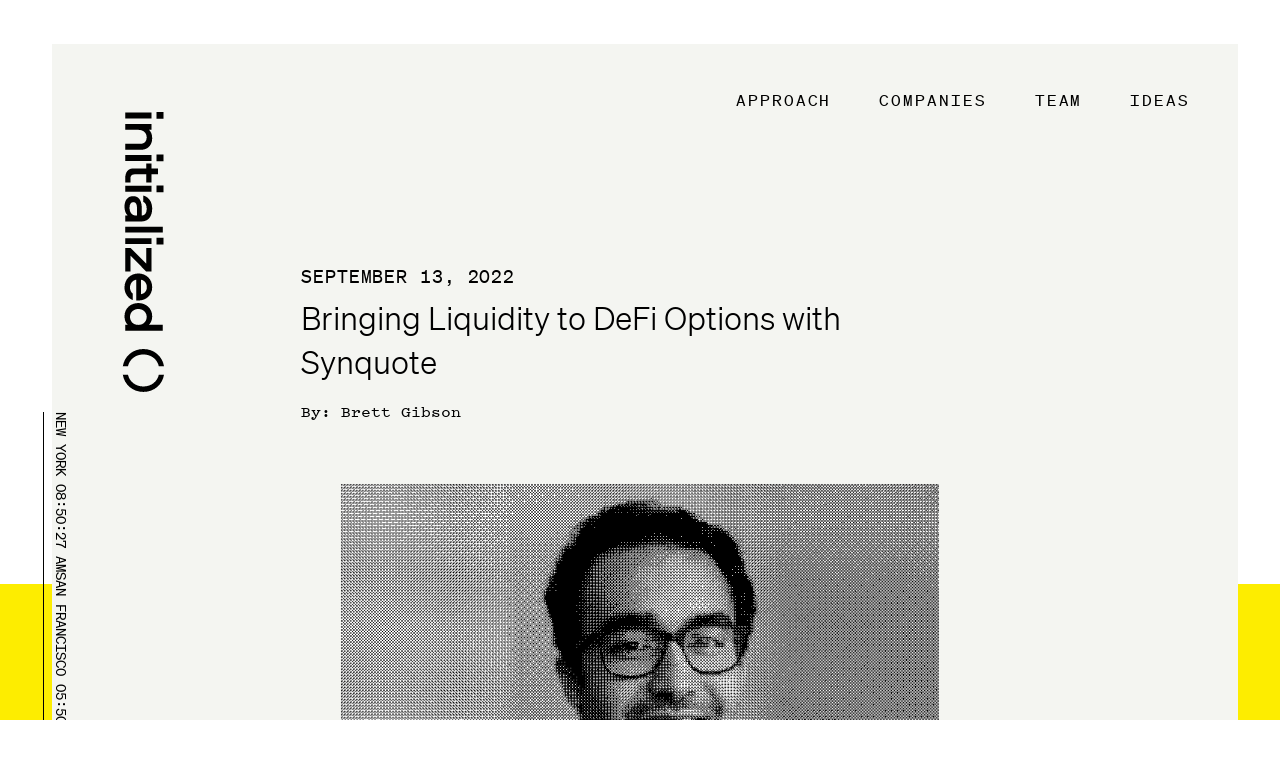

--- FILE ---
content_type: text/css
request_url: https://blog.initialized.com/wp-content/themes/theme/style.css
body_size: -77
content:
/*
 * Theme Name: Wordpress Template
 * Description: Starter Theme to use with Timber
*/


--- FILE ---
content_type: text/css
request_url: https://blog.initialized.com/wp-content/themes/theme/static/css/frontend.css?m=1722005931
body_size: 808
content:
@import './variables/_colors.css';
@import './fonts.css';


@import './templates/_header.css';
@import './templates/_mobile-menu.css';
@import './templates/_stories-section.css';
@import './templates/_content.css';
@import './templates/_pagination.css';
@import './templates/_footer.css';

* { 
	box-sizing: border-box;
}
 
html,
body {
	border: none;
	margin: 0;
	padding: 0; 
}

body {
	font-family: Pitch, "Helvetica Neue", Helvetica, sans-serif;  
	font-size: 16px;
	color: var(--black);
	background: #fff;
}

/* Remove scroll from body when mobile menu is opened -----------------*/ 
body.mobile-menu-opened { 
    overflow: hidden;
}

.intialized-blog {
	width: 100%;
	height: 100%;
}

.page-layout {
	position: relative; 
	margin: auto;
}

a {
	color: var(--black);
	text-decoration: none;
}

.black-primary-btn {
    border: none;
    display: flex;
    flex-direction: row;
    justify-content: center;
    align-items: center;
    padding: 6px 20px;
    gap: 8px;  
    height: 32px; 
    background: var(--black);
}

.black-primary-btn:hover {
    cursor: pointer;
} 

.black-primary-btn img { 
    transition: all .2s ease-in-out;
}

.black-primary-btn:hover img {
    transform: rotate(45deg); 
}

.black-primary-select {
	font-family: 'Sohne Mono'; 
	font-size: 14px;
	line-height: 24px; 
	letter-spacing: 0.06em;
	color: var(--white); 
	background-color: var(--black);
	padding: 7px 65px 7px 24px;
    -webkit-appearance: none;
    -moz-appearance: none;
    background-image: url(../icons/Arrow-down.svg);
    background-repeat: no-repeat;
    background-position-x: 95%;
    background-position-y: 7px; 
    border: none; 
} 

.rectangle-pink {
    position: absolute;
    top: 540px;
    min-height: 526px;
    background-color: var(--secondary);
    width: 100%;
}

.rectangle-yellow {
    position: absolute;
    top: 540px;
    min-height: 526px;
    background-color: var(--primary);
    width: 100%;
}

.rectangle-blue {
    position: relative;
    width: 100%; 
    background-color: var(--add-color); 
}

.mb-0 {
    margin-bottom: 0;
}
 
.pb-0 {
    padding-bottom: 0;
}

.no-results {
    display: flex;
    flex-direction: column;
    align-items: center;
    justify-content: center;
    padding-bottom: 20px;
}

.no-results h1 {
    margin: 0;
    margin-top: 50px;
    font-family: 'Sohne Mono'; 
    font-size: 18px;
    line-height: 24px;
	letter-spacing: 0.05em;
    text-align: center;
}


/* Small devices (landscape phones, less than 768px) */
@media (max-width: 768px) {  
    
    .black-primary-select {
        padding: 7px 45px 7px 24px;
        background-position-y: 3px;
    }
}

/*  X-Small devices (portrait phones, less than 576px) */
@media (max-width: 576px) {

    .black-primary-select {
        padding: 7px 45px 7px 24px;
        background-position-y: 3px;
    }

}

--- FILE ---
content_type: text/css
request_url: https://blog.initialized.com/wp-content/themes/theme/static/css/variables/_colors.css
body_size: 48
content:
:root {
    --black: #000;
    --white: #fff;
    --primary: #FDED00;
    --secondary: #FF3E96;
    --neutral-color: #F4F5F1;
    --add-color: #00A2E1;
    --link-color: #0000EE;
    --link-visited-color: #551A8B;
}

--- FILE ---
content_type: text/css
request_url: https://blog.initialized.com/wp-content/themes/theme/static/css/fonts.css
body_size: 24
content:
 @font-face {
 	font-family: 'Pitch';
 	src: url(../fonts/pitch/pitch-bold.woff2);
 	font-weight: 700;
 }

 @font-face {
 	font-family: 'Pitch';
 	src: url(../fonts/pitch/pitch-semibold.woff2);
 	font-weight: 600;
 }

 @font-face {
 	font-family: 'Pitch Sans';
 	src: url(../fonts/pitch/pitch-sans-bold.woff2);
 	font-weight: 700;
 }

 @font-face {
 	font-family: 'Sohne';
 	src: url(../fonts/sohne/soehne-fett.woff2);
 	font-weight: 700;
 }

 @font-face {
 	font-family: 'Sohne';
 	src: url(../fonts/sohne/soehne-leicht.woff2);
 	font-weight: 300;
 }

 @font-face {
 	font-family: 'Sohne';
 	src: url(../fonts/sohne/soehne-extraleicht.woff2);
 	font-weight: 200;
 }

 @font-face {
 	font-family: 'Sohne Mono';
 	src: url(../fonts/sohne/soehne-mono-buch.woff2);
 	font-weight: 700;
 }

--- FILE ---
content_type: text/css
request_url: https://blog.initialized.com/wp-content/themes/theme/static/css/templates/_header.css
body_size: 1526
content:
.header {
    position: relative;
    background-color: var(--neutral-color);
    margin: 44px 42px 100px 52px;
}

.header .wrapper {
    padding: 1px;
    max-width: 1366px;
    margin: auto;
}


/* Header logo -------------------------------- */

.header-logo {
    position: absolute;
    top: 52px;
    left: 52px;
}

.header-logo .vertical-logo-mobile {
    display: none;
}


/* Header time and location -------------------------------- */

.time-location {
    display: flex;
    gap: 32px;
    position: absolute;
    top: 368px;
    left: -9px;
    font-size: 14px;
    font-family: 'Sohne Mono';
    text-transform: uppercase;
    transform-origin: left top;
    transform: rotate(90deg) translateY(-100%);
    border-bottom: 1px solid var(--black);
    padding-bottom: 8px;
    z-index: 100;
}

.time-location p {
    margin: 0;
}

/* Header nav -------------------------------- */

.nav-main {
    display: flex;
    justify-content: flex-end;
}

.nav-main div {
    display: flex;
    align-items: center;
    padding: 46px 14px 3px 14px;
}

.nav-main div:last-child {
    padding-right: 48px;
}

.nav-hover-icon {
    width: 20px;
    visibility: hidden;
}

.nav-main div a {
    display: flex;
    align-items: center;
    font-family: 'Sohne Mono';
    position: relative;
    font-size: 16px;
    line-height: 20px;
    text-transform: uppercase;
    letter-spacing: 0.12em;
    cursor: pointer;
}

.nav-main div a:after {
    position: absolute;
    transition: all ease-in-out .2s;
    background: none repeat scroll 0 0 var(--black);
    content: "";
    display: block;
    height: 1px;
    bottom: -2px;
    width: 0;
}

.nav-main div a:hover:after {
    width: 100%;
}

.nav-main div a:hover .nav-hover-icon {
    visibility: visible;
}

/* Header share section -------------------------------- */

.share-section {
    display: flex;
    align-items: center;
    justify-content: space-between;
    margin: 0 145px 94px 135px;
    padding-top: 26px;
    border-top: 1.5px dashed var(--black);
}

.share-section .return-btn span {
    font-family: 'Sohne Mono';
    font-size: 14px;
    line-height: 24px;
    letter-spacing: 0.06em;
    color: var(--white);
    text-transform: uppercase;
}

.share-section-social-links {
    display: none;
    align-items: center;
}

.share-section-text {
    display: flex;
    align-items: center;
    margin-right: 40px;
}

.share-section-text span {
    font-family: 'Sohne Mono';
    font-size: 14px;
    line-height: 20px;
    letter-spacing: 0.05em;
    text-transform: uppercase;
}

.share-section-text .mobile-share-icon {
    display: none;
}

.share-section-social-icons {
    display: flex;
    align-items: center;
    gap: 25px;
}

.share-section-social-icons a {
    transition: all .2s ease-in-out;
}

.share-section-social-icons a:hover {
    transform: scale(1.06);
}


/* Header content section -------------------------------- */

.header-content {
    min-height: 1000px;
}

.header-content {
    padding: 150px 258px 110px 248px;
}

.header-content .blog-author {
    font-family: 'Sohne Mono';
    font-size: 18px;
    line-height: 24px;
    letter-spacing: 0.05em;
    text-transform: uppercase;
    margin: 0;
}

.header-content .article-title {
    font-family: 'Sohne';
    font-size: 32px;
    font-weight: 300;
    line-height: 44px;
    margin-top: 8px;
    margin-bottom: 16px;
}

.header-content .article-title strong {
    font-weight: 300 !important;
}

.header-content .blog-byline {
    font-style: normal;
    font-weight: 600;
    font-size: 16px;
    line-height: 24px;
    margin: 0;
}

.header-content .article-body {
    overflow: hidden;
    font-family: 'Pitch';
    font-style: normal;
    font-weight: 600;
    font-size: 16px;
    line-height: 24px;
}

.header-content .article-body a {
    color: var(--link-color);
    text-decoration: underline;
}

.header-content .article-body a:hover, .header-content .article-body a:active, .header-content .article-body a:focus {
    color: var(--link-color);
}

.header-content .article-body a:visited {
    color: var(--link-color);
}

.header-content .article-body h2,
.header-content .article-body .h2 {
    font-family: 'Sohne Mono';
    font-size: 18px;
    font-weight: 300;
    line-height: 40px;
    text-decoration: underline;
    text-underline-offset: 4px;
    text-transform: uppercase;
    margin-bottom: 28px;
}

.header-content .article-body .wp-block-quote {
    margin-top: 60px !important;
    margin-bottom: 60px !important;
    color: var(--black) !important;
}

.header-content .article-body .wp-block-quote p {
    font-family: 'Sohne';
    font-size: 26px;
    line-height: 40px;
    font-weight: 200;
}

.header-content .article-body .wp-block-quote p em,
.header-content .article-body .wp-block-quote p i {
    font-style: normal !important;
}

.header-content .article-body .wp-block-quote cite {
    font-family: 'Sohne';
    font-style: normal;
    font-size: 18px;
    font-weight: 700;
}

.header-content .article-body figure.is-type-video {
    margin-top: 60px !important;
    margin-bottom: 60px !important;
}

.header-content .article-body .wp-block-image figcaption,
.header-content .article-body figure.is-type-video figcaption {
    font-family: 'Sohne Mono';
    font-size: 14px;
    line-height: 20px;
    letter-spacing: 0.05em;
    text-transform: uppercase;
}

.header-content .article-body .wp-block-image {
    margin-top: 60px !important;
    margin-bottom: 60px !important;
}

.header-content .article-body .wp-block-image figcaption em,
.header-content .article-body .wp-block-image figcaption i,
.header-content .article-body figure.is-type-video figcaption em,
.header-content .article-body figure.is-type-video figcaption i {
    font-style: normal !important;
}


/* Blog Header section -------------------------------- */

.blog-header {
    min-height: calc(404px - 69px);
}

.blog-header-title {
    position: absolute;
    left: 186px;
    bottom: 52px;
    font-family: 'Sohne';
    font-weight: 500;
    font-size: 60px;
    line-height: 68px;
    margin: 0;
}



/*  Medium devices (tablets, less than 992px) */
@media (max-width: 1200px) {

    .header-content {
        padding: 150px 118px 110px 148px;
    }
}

/*  Medium devices (tablets, less than 992px) */
@media (max-width: 992px) {
    .time-location {
        display: none;
    }

    .header-content {
        padding: 150px 118px 110px 138px;
    }

    .share-section {
        margin: 0 118px 94px 138px;
    }

    .share-section-text {
        margin-right: 20px;
    }

}

/* Small devices (landscape phones, less than 768px) */
@media (max-width: 768px) {
    .time-location {
        display: none;
    }
}

/*  X-Small devices (portrait phones, less than 576px) */
@media (max-width: 576px) {
    .header {
        margin: 60px 16px 100px 16px;
    }

    .header-logo {
        top: -44px;
        left: 8px;
    }

    .header-logo .vertical-logo-mobile {
        display: block;
    }

    .header-logo .vertical-logo-desktop,
    .nav-main,
    .time-location {
        display: none;
    }

    .header-content {
        padding: 150px 19px 110px 19px;
    }

    .share-section {
        flex-direction: column;
        justify-content: flex-start;
        align-items: flex-start;
        padding: 28px 19px;
        margin: 0;
    }

    .share-section-text span {
        margin-bottom: 20px;
    }

    .share-section-social-links {
        flex-direction: column;
        align-items: flex-start;
        margin-top: 56px;
    }

    .share-section-text {
        flex-direction: column;
        align-items: flex-start;
    }

    .share-section-social-icons {
        margin-top: 44px;
    }

    .share-section-text .desktop-share-icon {
        display: none;
    }

    .share-section-text .mobile-share-icon {
        display: block;
    }

    /* Blog Header section -------------------------------- */

    .blog-header-title {
        left: 58px;
    }
}


--- FILE ---
content_type: text/css
request_url: https://blog.initialized.com/wp-content/themes/theme/static/css/templates/_mobile-menu.css
body_size: 440
content:
/* Header mobile nav -------------------------------- */

.mobile-menu-icon {
    display: none;
    position: absolute;
    right: 0;
    top: -40px;
} 

.nav-main-mobile { 
    display: none;
    position: fixed;
    top: 0;
    left: 0;
    right: 0;
    bottom: 0;
    background-color: var(--neutral-color); 
    padding: 16px 16px 8px 8px; 
    z-index: 1000;
}

 .nav-main-mobile .logo-section {
    display: flex;
    align-items: flex-start;
    justify-content: space-between;
    margin-bottom: 40px;
 }

 .nav-main-mobile .mobile-menu-items {
    display: flex;
    flex-direction: column;
    align-items: flex-start;
    gap: 52px;
    padding-bottom: 59px;
    border-bottom: 2px dashed #000000;
 }

 .mobile-menu-items a { 
    font-family: 'Sohne Mono';
    font-size: 16px;
    line-height: 20px; 
    text-align: center;
    letter-spacing: 0.12em;
    text-transform: uppercase;
    padding: 0 8px;
 }

 .mobile-menu-items a:hover {
    background-color: var(--secondary);
 }

 .connect-section-social-links-mobile {
    display: flex;
    align-items: center;
    justify-content: flex-end;
    position: absolute;
    right: 40px;
    bottom: 40px;
 } 

 .connect-section-social-links-mobile .connect-section-text {
    display: flex;
    align-items: center;
    margin-right: 15px;
 }

 .connect-section-social-links-mobile .connect-section-social-icons {
    display: flex;
    align-items: center;
    gap: 24px;
 }

 .connect-section-text span {
    font-family: 'Sohne Mono';
    font-size: 14px;
    line-height: 20px; 
    letter-spacing: 0.05em;
    text-transform: uppercase;
 }

 
 .nav-main-mobile.open-menu {
    display: block;
 }

  /*  X-Small devices (portrait phones, less than 576px) */
  @media (max-width: 576px) {    
    .mobile-menu-icon {
        display: block;
    } 
}

--- FILE ---
content_type: text/css
request_url: https://blog.initialized.com/wp-content/themes/theme/static/css/templates/_stories-section.css
body_size: 312
content:
.stories-section {
    display: flex;
    align-items: center;
    justify-content: space-between;
    padding: 40px 100px;
    max-width: 1366px;
    margin: auto;
}

.stories-section .story-title {
    font-family: 'Sohne';
    font-weight: 300;
    font-size: 32px;
    line-height: 40px;
    margin: 0;
}

.story-select {
    display: flex;
    justify-content: end;
    align-items: center;
    flex-grow: 1;
    gap: 16px;
}

#filter-by-content-type {
    min-width: 230px;
}
 
/*  Medium devices (tablets, less than 992px) */
@media (max-width: 992px) {  

    .stories-section {
        flex-direction: column;
        padding: 40px 42px 40px 52px;
    }

    .stories-section .story-title {
        margin-bottom: 44px;
    } 

}

/* Small devices (landscape phones, less than 768px) */
@media (max-width: 768px) {  
    .stories-section  {
        flex-direction: column;
        padding: 40px 16px; 
    } 
    
    .stories-section .story-title {
        margin-bottom: 44px;
    } 

    .story-select { 
        width: 80%;
    }

    .story-select select {
        font-size: 12px;
        line-height: 16px;  
        width: 50%;
    }
}

/*  X-Small devices (portrait phones, less than 576px) */
@media (max-width: 576px) {  
    .stories-section  {
        flex-direction: column;
        padding: 40px 16px; 
    } 

    .stories-section .story-title {
        margin-bottom: 44px;
    } 
    
    .story-select { 
        width: 100%;
    }

    .story-select select {
        font-size: 12px;
        line-height: 16px;  
        width: 50%;
    }

    #filter-by-content-type {
        min-width: unset;
    }
}

--- FILE ---
content_type: text/css
request_url: https://blog.initialized.com/wp-content/themes/theme/static/css/templates/_content.css
body_size: 697
content:
#content {
  position: relative;
  margin-top: 198px;
}

#content .wrapper .blog-posts {
  display: grid;
  position: relative;
  top: -146px;
  grid-template-columns: repeat(3, 366px);
  margin: 0 100px;
  gap: 34px;
  justify-content: center;
}

/* Content blog card -------------------------------- */

#content .blog-card {
  display: flex;
  flex-direction: column;
  align-items: center;
  padding: 24px;
  background-color: var(--neutral-color);
  max-width: 366px;
  min-height: 525px;
  max-height: 525px;
}

#content .blog-card:hover {
  cursor: pointer;
}

#content .blog-card:hover .blog-image .img {
  transform: scale(1.02);
}

.blog-card .blog-image {
  width: 320px;
  height: 320px;
  overflow: hidden;
  background-color: white;
}

.blog-card .blog-image .img {
  width: 100%;
  height: 100%;
  background-repeat: no-repeat;
  background-position: center;
  -webkit-background-size: cover;
  -moz-background-size: cover;
  -o-background-size: cover;
  background-size: cover;
  transition: all 0.2s ease-in-out;
}

.blog-card .blog-title {
  font-family: "Sohne Mono";
  font-size: 14px;
  line-height: 20px;
  letter-spacing: 0.05em;
  text-transform: uppercase;
  text-align: left;
  margin-bottom: 22px;
  width: 100%;
  max-height: 40px;
  min-height: 40px;
  display: -webkit-box;
  -webkit-line-clamp: 2;
  -webkit-box-orient: vertical;
  overflow: hidden;
}

.blog-card .blog-bottom-section {
  display: flex;
  align-items: center;
  padding-top: 26px;
  border-top: 1.5px dashed var(--black);
  gap: 35px;
}

.blog-bottom-section .read-article-btn span {
  font-family: "Sohne Mono";
  font-size: 14px;
  line-height: 24px;
  letter-spacing: 0.06em;
  color: var(--white);
  text-transform: uppercase;
}

.badge-blog-type ul {
  margin: 0;
  padding: 0;
  list-style-type: none;
  white-space: nowrap;
  overflow: hidden;
  text-overflow: ellipsis;
}

.blog-bottom-section .badge-blog-type {
  font-family: "Sohne Mono";
  font-size: 14px;
  text-align: center;
  line-height: 24px;
  letter-spacing: 0.06em;
  text-transform: uppercase;
  background-color: var(--white);
  padding: 4px 0px;
  max-width: 100px;
  min-width: 100px;
}

/*  Medium devices (tablets, less than 992px) */
@media (max-width: 1200px) {
  #content .wrapper .blog-posts {
    grid-template-columns: 358px 358px;
    margin: 0 16px;
    column-gap: 20px;
    justify-content: center;
  }

  .blog-bottom-section .read-article-btn span {
    font-size: 12px;
    line-height: 16px;
  }
}

/*  Medium devices (tablets, less than 992px) */
@media (max-width: 992px) {
  #content .wrapper .blog-posts {
    grid-template-columns: 358px 358px;
    margin: 0 16px;
    column-gap: 20px;
    justify-content: center;
  }

  .blog-bottom-section .read-article-btn span {
    font-size: 12px;
    line-height: 16px;
  }
}

/*  X-Small devices (portrait phones, less than 576px) */
@media (max-width: 576px) {
  #content .wrapper .blog-posts {
    grid-template-columns: 358px;
    margin: 0 16px;
    column-gap: 0;
    row-gap: 20px;
    justify-content: center;
  }

  .blog-bottom-section .read-article-btn span {
    font-size: 12px;
    line-height: 16px;
  }
}


--- FILE ---
content_type: text/css
request_url: https://blog.initialized.com/wp-content/themes/theme/static/css/templates/_pagination.css
body_size: 359
content:

.pagination-block {
    position: absolute; 
    min-width: calc((366px * 3) + (34px * 2));
    left: 50%;
    -webkit-transform: translateX(-50%);
    transform: translateX(-50%);
    bottom: -54px;
}

.pagination-block .pagination {
     display: flex;
     align-items: center;
     justify-content: space-between;
}

.pagination .first-part {
    display: flex;
    align-items: center;
}

.pagination .second-part {
    display: flex;
    align-items: flex-start;
}

.pagination .second-part button:disabled {
    border: none;
    padding: 0;
    cursor: not-allowed;
    background-color: transparent;
}

.pagination .pagination-pages a,
.pagination .current span {
    font-family: 'Sohne Mono';
    font-size: 18px;
    line-height: 24px; 
    padding: 4px 7px;
    letter-spacing: 0.05em;
    color: var(--white);
}

.pagination .current  span.current {
    color: var(--black);
}

/*  Medium devices (tablets, less than 992px) */
@media (max-width: 1200px) {  

    .pagination-block {
        min-width: calc(358px + 358px + 20px);
        left: 50%;
        -webkit-transform: translateX(-50%);
        transform: translateX(-50%);
    }
}

/*  X-Small devices (portrait phones, less than 576px) */
@media (max-width: 576px) {  

    .pagination-block {
        min-width: unset;
        left: 50%;
        -webkit-transform: translateX(-50%);
        transform: translateX(-50%);
    }

    .pagination-block .pagination {
        flex-direction: column;
    }

}

--- FILE ---
content_type: text/css
request_url: https://blog.initialized.com/wp-content/themes/theme/static/css/templates/_footer.css
body_size: 942
content:
#footer {
  position: relative;
  background-color: var(--neutral-color);
  padding: 80px 56px 36px 56px;
  margin: 125px 48px 61px 48px;
}

/* Footer Image -------------------------------- */

.footer-image {
  position: absolute;
  right: 364px;
  bottom: -61px;
}

.footer-image-mobile {
  position: absolute;
  right: 28px;
  top: -84px;
}

.single-blog .footer-image,
.footer-image-mobile,
.mobile-connect-icon {
  display: none;
}

.footer-image-top-left {
  position: absolute;
  display: none;
  left: 137px;
  top: -36px;
}

.single-blog .footer-image-top-left {
  display: block;
}

.footer-image-top-left img,
.footer-image img,
.footer-image-mobile img {
  mix-blend-mode: multiply;
}

/* Footer Top -------------------------------- */

.footer-top {
  display: flex;
  justify-content: space-between;
  align-items: flex-end;
  margin-bottom: 96px;
}

.footer-company-logo .mobile-logo {
  display: none;
}

/* Footer Menu -------------------------------- */

.footer-menu {
  display: flex;
  flex-direction: column;
  font-weight: 700;
}

.footer-menu div {
  margin-bottom: 16px;
}

.footer-menu div:last-child {
  margin-bottom: 0;
}

.footer-menu a {
  position: relative;
  font-weight: 300;
  text-transform: uppercase;
  line-height: 20px;
  letter-spacing: 1px;
  word-break: normal;
  word-wrap: normal;
  cursor: pointer;
}

.footer-menu a:after {
  position: absolute;
  transition: all ease-in-out 0.2s;
  background: none repeat scroll 0 0 var(--black);
  content: "";
  display: block;
  height: 1px;
  bottom: -1px;
  width: 0;
}

.footer-menu a:hover:after {
  width: 100%;
}

/* Footer Bottom -------------------------------- */

.footer-bottom {
  display: flex;
  align-items: center;
  justify-content: space-between;
}

.footer-credits {
  display: flex;
  flex-wrap: wrap;
}

.footer-copyright {
  font-size: 12px;
  font-weight: 600;
  margin: 0;
}

.footer-social-links {
  display: flex;
  align-items: center;
}

.footer-social-links .footer-connect {
  display: flex;
  align-items: center;
  margin-right: 36px;
}

.footer-connect span {
  font-family: Sohne, sans-serif;
  font-size: 14px;
  line-height: 20px;
  margin-right: 5px;
}

.footer-social-icons {
  display: flex;
  align-items: center;
  gap: 25px;
}

.footer-social-icons a {
  transition: all 0.2s ease-in-out;
}

.footer-social-icons a:hover {
  transform: scale(1.06);
}

.policy-harassment {
  display: flex;
  flex-direction: row;
  margin-bottom: 20px;
}

.policy-harassment .policy-page-link {
  font-size: 12px;
  font-weight: 600;
  line-height: 20px;
  margin: 0;
}

.policy-harassment .policy-page-link:not(:first-of-type) {
  margin-left: 20px;
}

/*  Medium devices (tablets, less than 992px) */
@media (max-width: 992px) {
  .footer-image,
  .single-blog .footer-image-top-left {
    display: none;
  }

  .footer-image-mobile {
    display: block;
  }
}

/* Small devices (landscape phones, less than 768px) */
@media (max-width: 768px) {
}

/*  X-Small devices (portrait phones, less than 576px) */
@media (max-width: 576px) {
  #footer {
    padding: 40px 36px 48px 36px;
    margin: 125px 0 28px 0;
  }

  .footer-image-mobile,
  .mobile-connect-icon {
    display: block;
  }

  .footer-top {
    flex-direction: column-reverse;
    align-items: flex-start;
    margin-bottom: 33px;
  }

  .footer-company-logo .desktop-logo,
  .desktop-connect-icon,
  .footer-image,
  .single-blog .footer-image-top-left {
    display: none;
  }

  .footer-company-logo .mobile-logo {
    display: block;
    margin-bottom: 36px;
  }

  .footer-bottom {
    flex-direction: column;
    justify-content: flex-start;
    align-items: flex-start;
  }

  .footer-copyright {
    margin-bottom: 60px;
  }

  .footer-social-links .footer-connect {
    flex-direction: column;
    align-items: flex-start;
  }

  .footer-connect span {
    margin-bottom: 20px;
  }

  .footer-social-links {
    flex-direction: column;
    align-items: flex-start;
  }

  .footer-social-icons {
    margin-top: 44px;
  }
}



--- FILE ---
content_type: image/svg+xml
request_url: https://blog.initialized.com/wp-content/themes/theme/static/img/vertical-logo.svg
body_size: 1081
content:
<svg width="76" height="312" viewBox="0 0 76 312" fill="none" xmlns="http://www.w3.org/2000/svg">
<path fill-rule="evenodd" clip-rule="evenodd" d="M59.3778 16.0371V22.7251H52.5778V16.0371H59.3778ZM47.4638 22.3871H21.2178V16.4301H47.4638V22.3871Z" fill="black"/>
<path fill-rule="evenodd" clip-rule="evenodd" d="M36.8418 53.82H21.2148V47.8635H35.9996C40.0467 47.8635 42.6893 45.6716 42.6893 41.289C42.6893 37.4112 39.7096 33.8705 34.7063 33.8705H21.2148V27.914H47.4676V33.8705H45.05C46.9044 35.4444 48.1988 38.4792 48.1988 42.2439C48.1988 49.2683 43.7006 53.82 36.8418 53.82Z" fill="black"/>
<path fill-rule="evenodd" clip-rule="evenodd" d="M59.3778 58.5791V65.2671H52.5778V58.5791H59.3778ZM47.4638 64.9291H21.2178V58.9721H47.4638V64.9291Z" fill="black"/>
<path fill-rule="evenodd" clip-rule="evenodd" d="M54.0368 78.3708H47.4616V86.574H42.2344V78.3708H30.375C27.847 78.3708 26.4419 79.6625 26.4419 82.3599V86.5741H21.2148V82.303C21.2148 75.7293 24.4189 72.414 29.364 72.414H42.2344V67.5821H47.4616V72.414H54.0368V78.3708Z" fill="black"/>
<path fill-rule="evenodd" clip-rule="evenodd" d="M59.3778 89.4651V96.1531H52.5778V89.4651H59.3778ZM47.4638 95.8161H21.2178V89.8591H47.4638V95.8161Z" fill="black"/>
<path fill-rule="evenodd" clip-rule="evenodd" d="M32.9643 119.487V112.068C32.9643 108.359 31.8403 106.111 29.3113 106.111C26.9503 106.111 25.5463 108.19 25.5463 111.618C25.5463 116.115 27.7933 119.487 31.5593 119.487H32.9643ZM37.7413 125.444H21.2183V119.487H23.6343C21.5563 117.519 20.4873 114.372 20.4873 110.663C20.4873 104.369 23.5223 100.154 29.3113 100.154C35.7743 100.154 37.7413 105.998 37.7413 112.124V119.487C41.3383 119.487 42.6873 116.396 42.6873 112.574C42.6873 109.539 41.7313 106.842 39.3143 105.886V99.5352C45.2153 101.053 48.1953 106.504 48.1953 112.518C48.1953 120.161 44.4293 125.444 37.7413 125.444H37.7413Z" fill="black"/>
<path fill-rule="evenodd" clip-rule="evenodd" d="M58.8108 136.62H21.2148V130.656H58.8108V136.62Z" fill="black"/>
<path fill-rule="evenodd" clip-rule="evenodd" d="M59.3778 141.751V148.439H52.5778V141.751H59.3778ZM47.4638 148.102H21.2178V142.145H47.4638V148.102Z" fill="black"/>
<path fill-rule="evenodd" clip-rule="evenodd" d="M21.2148 151.9H26.443L42.2386 167.633V151.9H47.4668V175.5H42.2386L26.443 159.654V175.612H21.2148V151.9Z" fill="black"/>
<path fill-rule="evenodd" clip-rule="evenodd" d="M37.0103 183.76V198.203C40.4953 197.641 42.8563 194.944 42.8563 191.178C42.8563 187.357 40.4953 184.266 37.0103 183.76ZM28.8613 197.641V204.104C23.6913 202.194 20.4873 197.192 20.4873 191.459C20.4873 183.422 26.3323 177.465 34.3693 177.465C42.2373 177.465 48.1953 183.141 48.1953 191.178C48.1953 198.99 42.2373 204.498 34.5943 204.498C33.8073 204.498 33.0203 204.498 32.2333 204.385V183.647C28.5243 184.322 25.9953 187.525 25.9953 191.459C25.9953 194.101 26.8953 196.349 28.8613 197.641V197.641Z" fill="black"/>
<path fill-rule="evenodd" clip-rule="evenodd" d="M42.6873 220.806C42.6873 216.198 38.8653 212.994 34.3133 212.994C29.8163 212.994 25.9953 216.198 25.9953 220.806C25.9953 224.909 28.7493 228.899 34.3133 228.899C39.9333 228.899 42.6873 224.909 42.6873 220.806ZM58.8163 234.632H21.2183V228.675H23.6343C21.6683 226.82 20.4873 223.729 20.4873 220.413C20.4873 211.87 27.1193 207.037 34.3133 207.037C41.5633 207.037 48.1953 211.87 48.1953 220.413C48.1953 223.729 47.0143 226.82 45.0473 228.675H58.8163L58.8163 234.632Z" fill="black"/>
<path fill-rule="evenodd" clip-rule="evenodd" d="M23.962 270.3C25.455 263.365 31.5371 258.459 39.3973 258.459C47.2585 258.459 53.3407 263.365 54.8327 270.3H59.9988C58.4518 260.303 50.0926 253.01 39.3973 253.01C28.7021 253.01 20.3439 260.303 18.7968 270.3H23.962Z" fill="black"/>
<path fill-rule="evenodd" clip-rule="evenodd" d="M23.962 278.65C25.455 285.585 31.5371 290.492 39.3973 290.492C47.2585 290.492 53.3407 285.585 54.8327 278.65H59.9988C58.4518 288.647 50.0926 295.94 39.3973 295.94C28.7021 295.94 20.3439 288.647 18.7968 278.65H23.962Z" fill="black"/>
</svg>


--- FILE ---
content_type: image/svg+xml
request_url: https://blog.initialized.com/wp-content/themes/theme/static/icons/Arrow-more.svg
body_size: 312
content:
<svg width="24" height="24" viewBox="0 0 24 24" fill="none" xmlns="http://www.w3.org/2000/svg">
<path fill-rule="evenodd" clip-rule="evenodd" d="M16.2086 14.809L16.3126 7.53804L17.1466 8.39204L9.8956 8.49702V7.01704L17.7086 6.99702V14.809L16.2086 14.809Z" fill="white"/>
<path fill-rule="evenodd" clip-rule="evenodd" d="M8.06299 17.684L7 16.642L15.5588 8.10518L15.2458 7.81319L15.9128 7.03998L17.5388 8.68598L16.9128 9.45919L16.6008 9.1462L8.06299 17.684Z" fill="white"/>
</svg>


--- FILE ---
content_type: image/svg+xml
request_url: https://blog.initialized.com/wp-content/themes/theme/static/img/mobile-menu-logo.svg
body_size: 1178
content:
<svg width="196" height="48" viewBox="0 0 196 48" fill="none" xmlns="http://www.w3.org/2000/svg">
<path fill-rule="evenodd" clip-rule="evenodd" d="M10.1287 10.498L14.3527 10.498L14.3527 14.7927L10.1287 14.7927L10.1287 10.498ZM14.1391 18.0227L14.1391 34.5991L10.3768 34.5991L10.3768 18.0227L14.1391 18.0227Z" fill="black"/>
<path fill-rule="evenodd" clip-rule="evenodd" d="M33.9916 24.7313L33.9916 34.601L30.2296 34.601L30.2296 25.2632C30.2296 22.7072 28.8453 21.0381 26.0773 21.0381C23.6282 21.0381 21.392 22.9201 21.392 26.0801L21.392 34.601L17.6299 34.601L17.6299 18.0203L21.392 18.0203L21.392 19.5472C22.386 18.376 24.3027 17.5585 26.6804 17.5585C31.1169 17.5585 33.9916 20.3994 33.9916 24.7313Z" fill="black"/>
<path fill-rule="evenodd" clip-rule="evenodd" d="M36.9973 10.498L41.2213 10.498L41.2213 14.7927L36.9973 14.7927L36.9973 10.498ZM41.0079 18.0227L41.0079 34.5991L37.2455 34.5991L37.2455 18.0227L41.0079 18.0227Z" fill="black"/>
<path fill-rule="evenodd" clip-rule="evenodd" d="M49.4973 13.8713L49.4973 18.0241L54.6783 18.0241L54.6783 21.3255L49.4973 21.3255L49.4973 28.8156C49.4973 30.4123 50.3131 31.2997 52.0168 31.2997L54.6783 31.2997L54.6783 34.601L51.9808 34.601C47.829 34.601 45.7352 32.5774 45.7352 29.4541L45.7352 21.3255L42.6834 21.3255L42.6834 18.0241L45.7352 18.0241L45.7352 13.8713L49.4973 13.8713Z" fill="black"/>
<path fill-rule="evenodd" clip-rule="evenodd" d="M56.5043 10.498L60.7283 10.498L60.7283 14.7927L56.5043 14.7927L56.5043 10.498ZM60.5154 18.0227L60.5155 34.5991L56.7531 34.5991L56.7531 18.0227L60.5154 18.0227Z" fill="black"/>
<path fill-rule="evenodd" clip-rule="evenodd" d="M75.4655 27.1806L70.7798 27.1806C68.4373 27.1806 67.0175 27.8905 67.0175 29.4878C67.0175 30.9789 68.3305 31.8657 70.4956 31.8657C73.3358 31.8657 75.4655 30.4465 75.4655 28.068L75.4655 27.1806ZM79.2278 24.1635L79.2278 34.5991L75.4655 34.5991L75.4655 33.0732C74.2226 34.3856 72.235 35.0608 69.8925 35.0608C65.9173 35.0608 63.2552 33.1439 63.2552 29.4877C63.2552 25.4058 66.9461 24.1635 70.8152 24.1635L75.4655 24.1635C75.4655 21.8917 73.5133 21.0397 71.0994 21.0397C69.1826 21.0397 67.4792 21.6435 66.8754 23.17L62.8643 23.17C63.823 19.4431 67.2657 17.561 71.064 17.561C75.8912 17.561 79.2278 19.9395 79.2278 24.1635L79.2278 24.1635Z" fill="black"/>
<path fill-rule="evenodd" clip-rule="evenodd" d="M86.2863 10.8562L86.2863 34.601L82.5196 34.601L82.5196 10.8562L86.2863 10.8562Z" fill="black"/>
<path fill-rule="evenodd" clip-rule="evenodd" d="M89.527 10.498L93.751 10.498L93.751 14.7927L89.527 14.7927L89.527 10.498ZM93.5381 18.0227L93.5381 34.5991L89.7758 34.5991L89.7758 18.0227L93.5381 18.0227Z" fill="black"/>
<path fill-rule="evenodd" clip-rule="evenodd" d="M95.9369 34.601L95.9369 31.299L105.874 21.3228L95.9369 21.3228L95.9369 18.0208L110.842 18.0208L110.842 21.3228L100.834 31.299L110.913 31.299L110.913 34.601L95.9369 34.601Z" fill="black"/>
<path fill-rule="evenodd" clip-rule="evenodd" d="M116.059 24.6252L125.181 24.6252C124.826 22.4241 123.123 20.933 120.744 20.933C118.331 20.933 116.379 22.4241 116.059 24.6252ZM124.826 29.7719L128.908 29.7719C127.702 33.0372 124.542 35.0608 120.922 35.0608C115.846 35.0608 112.083 31.3692 112.083 26.2932C112.083 21.324 115.668 17.561 120.744 17.561C125.678 17.561 129.157 21.324 129.157 26.1511C129.157 26.6482 129.157 27.1452 129.085 27.6423L115.988 27.6423C116.414 29.9848 118.437 31.5821 120.922 31.5821C122.59 31.5821 124.01 31.0136 124.826 29.7719L124.826 29.7719Z" fill="black"/>
<path fill-rule="evenodd" clip-rule="evenodd" d="M139.456 21.0397C136.546 21.0397 134.523 23.4536 134.523 26.3286C134.523 29.1688 136.546 31.5821 139.456 31.5821C142.048 31.5821 144.568 29.8427 144.568 26.3286C144.568 22.7791 142.048 21.0397 139.456 21.0397ZM148.189 10.853L148.189 34.5991L144.426 34.5991L144.426 33.0732C143.255 34.3149 141.303 35.0608 139.208 35.0608C133.813 35.0608 130.76 30.8722 130.76 26.3286C130.76 21.7496 133.813 17.561 139.208 17.561C141.303 17.561 143.255 18.3069 144.426 19.5492L144.426 10.853L148.189 10.853Z" fill="black"/>
<path fill-rule="evenodd" clip-rule="evenodd" d="M170.716 32.866C166.336 31.9231 163.237 28.0817 163.237 23.1174C163.237 18.1524 166.336 14.3111 170.716 13.3687L170.716 10.1059C164.402 11.083 159.796 16.3625 159.796 23.1174C159.796 29.8723 164.402 35.1511 170.716 36.1282L170.716 32.866Z" fill="black"/>
<path fill-rule="evenodd" clip-rule="evenodd" d="M175.989 32.866C180.37 31.9231 183.468 28.0817 183.468 23.1174C183.468 18.1524 180.37 14.3111 175.989 13.3687L175.989 10.1059C182.303 11.083 186.909 16.3625 186.909 23.1174C186.909 29.8723 182.303 35.1511 175.989 36.1282L175.989 32.866Z" fill="black"/>
</svg>


--- FILE ---
content_type: image/svg+xml
request_url: https://blog.initialized.com/wp-content/themes/theme/static/img/logo.svg
body_size: 1203
content:
<svg width="196" height="48" viewBox="0 0 196 48" fill="none" xmlns="http://www.w3.org/2000/svg">
<path fill-rule="evenodd" clip-rule="evenodd" d="M10.1287 10.4984L14.3527 10.4984L14.3527 14.7931L10.1287 14.7931L10.1287 10.4984ZM14.1392 18.023L14.1392 34.5994L10.3769 34.5994L10.3769 18.023L14.1392 18.023Z" fill="black"/>
<path fill-rule="evenodd" clip-rule="evenodd" d="M33.9916 24.7315L33.9916 34.6013L30.2296 34.6013L30.2296 25.2635C30.2296 22.7074 28.8453 21.0384 26.0773 21.0384C23.6282 21.0384 21.392 22.9203 21.392 26.0803L21.392 34.6013L17.6299 34.6013L17.6299 18.0205L21.392 18.0205L21.392 19.5475C22.386 18.3762 24.3027 17.5587 26.6804 17.5587C31.1169 17.5587 33.9916 20.3997 33.9916 24.7315Z" fill="black"/>
<path fill-rule="evenodd" clip-rule="evenodd" d="M36.9973 10.4984L41.2213 10.4984L41.2213 14.7931L36.9973 14.7931L36.9973 10.4984ZM41.0078 18.023L41.0078 34.5994L37.2455 34.5994L37.2455 18.023L41.0078 18.023Z" fill="black"/>
<path fill-rule="evenodd" clip-rule="evenodd" d="M49.4973 13.8716L49.4973 18.0243L54.6783 18.0243L54.6783 21.3257L49.4973 21.3257L49.4973 28.8158C49.4973 30.4125 50.3132 31.2999 52.0168 31.2999L54.6783 31.2999L54.6783 34.6013L51.9808 34.6013C47.8291 34.6013 45.7352 32.5776 45.7352 29.4544L45.7352 21.3257L42.6834 21.3257L42.6834 18.0243L45.7352 18.0243L45.7352 13.8716L49.4973 13.8716Z" fill="black"/>
<path fill-rule="evenodd" clip-rule="evenodd" d="M56.5042 10.4984L60.7283 10.4984L60.7283 14.7931L56.5042 14.7931L56.5042 10.4984ZM60.5154 18.023L60.5154 34.5994L56.7531 34.5994L56.7531 18.023L60.5154 18.023Z" fill="black"/>
<path fill-rule="evenodd" clip-rule="evenodd" d="M75.4655 27.1808L70.7798 27.1808C68.4373 27.1808 67.0175 27.8907 67.0175 29.488C67.0175 30.9791 68.3306 31.8658 70.4956 31.8658C73.3358 31.8658 75.4655 30.4467 75.4655 28.0682L75.4655 27.1808ZM79.2278 24.1638L79.2278 34.5994L75.4655 34.5994L75.4655 33.0735C74.2226 34.3859 72.235 35.061 69.8925 35.061C65.9173 35.061 63.2552 33.1442 63.2552 29.488C63.2552 25.4061 66.9461 24.1638 70.8152 24.1638L75.4655 24.1638C75.4655 21.892 73.5133 21.04 71.0994 21.04C69.1826 21.04 67.4792 21.6438 66.8754 23.1703L62.8643 23.1703C63.823 19.4433 67.2657 17.5612 71.064 17.5612C75.8912 17.5612 79.2278 19.9398 79.2278 24.1638L79.2278 24.1638Z" fill="black"/>
<path fill-rule="evenodd" clip-rule="evenodd" d="M86.2863 10.8564L86.2863 34.6013L82.5196 34.6013L82.5196 10.8564L86.2863 10.8564Z" fill="black"/>
<path fill-rule="evenodd" clip-rule="evenodd" d="M89.527 10.4984L93.751 10.4984L93.751 14.7931L89.527 14.7931L89.527 10.4984ZM93.5381 18.023L93.5381 34.5994L89.7758 34.5994L89.7758 18.023L93.5381 18.023Z" fill="black"/>
<path fill-rule="evenodd" clip-rule="evenodd" d="M95.9368 34.6013L95.9368 31.2992L105.874 21.3231L95.9368 21.3231L95.9368 18.021L110.842 18.021L110.842 21.3231L100.834 31.2992L110.913 31.2992L110.913 34.6013L95.9368 34.6013Z" fill="black"/>
<path fill-rule="evenodd" clip-rule="evenodd" d="M116.059 24.6254L125.181 24.6254C124.826 22.4244 123.123 20.9332 120.744 20.9332C118.331 20.9332 116.379 22.4244 116.059 24.6254ZM124.826 29.7722L128.908 29.7722C127.701 33.0375 124.542 35.061 120.921 35.061C115.845 35.061 112.083 31.3695 112.083 26.2935C112.083 21.3242 115.668 17.5612 120.744 17.5612C125.678 17.5612 129.157 21.3242 129.157 26.1514C129.157 26.6484 129.157 27.1455 129.085 27.6425L115.988 27.6425C116.414 29.985 118.437 31.5823 120.921 31.5823C122.59 31.5823 124.01 31.0139 124.826 29.7722L124.826 29.7722Z" fill="black"/>
<path fill-rule="evenodd" clip-rule="evenodd" d="M139.456 21.04C136.546 21.04 134.522 23.4539 134.522 26.3288C134.522 29.169 136.546 31.5823 139.456 31.5823C142.048 31.5823 144.568 29.8429 144.568 26.3288C144.568 22.7794 142.048 21.04 139.456 21.04ZM148.189 10.8532L148.189 34.5994L144.426 34.5994L144.426 33.0735C143.255 34.3151 141.303 35.061 139.208 35.061C133.813 35.061 130.76 30.8724 130.76 26.3288C130.76 21.7499 133.813 17.5612 139.208 17.5612C141.303 17.5612 143.255 18.3071 144.426 19.5495L144.426 10.8532L148.189 10.8532Z" fill="black"/>
<path fill-rule="evenodd" clip-rule="evenodd" d="M170.716 32.866C166.336 31.9231 163.237 28.0817 163.237 23.1174C163.237 18.1524 166.336 14.3111 170.716 13.3687L170.716 10.1059C164.402 11.083 159.796 16.3625 159.796 23.1174C159.796 29.8723 164.402 35.1511 170.716 36.1282L170.716 32.866Z" fill="black"/>
<path fill-rule="evenodd" clip-rule="evenodd" d="M175.989 32.866C180.37 31.9231 183.468 28.0817 183.468 23.1174C183.468 18.1524 180.37 14.3111 175.989 13.3687L175.989 10.1059C182.303 11.083 186.909 16.3625 186.909 23.1174C186.909 29.8723 182.303 35.1511 175.989 36.1282L175.989 32.866Z" fill="black"/>
</svg>


--- FILE ---
content_type: image/svg+xml
request_url: https://blog.initialized.com/wp-content/themes/theme/static/icons/Long-arrow-down.svg
body_size: 187
content:
<svg width="24" height="40" viewBox="0 0 24 40" fill="none" xmlns="http://www.w3.org/2000/svg">
<g clip-path="url(#clip0_735_4814)">
<path fill-rule="evenodd" clip-rule="evenodd" d="M10.2944 33.147L10.6934 33.147L10.6934 4L12.0073 4L12.0073 33.147L12.4062 33.147L12.4062 33.996L10.2944 33.996L10.2944 33.147Z" fill="black"/>
<path fill-rule="evenodd" clip-rule="evenodd" d="M4.69971 29.6019L5.52783 28.6309L11.3501 33.5969L17.1719 28.6309L18 29.6019L11.3501 35.1659L4.69971 29.6019Z" fill="black"/>
</g>
<defs>
<clipPath id="clip0_735_4814">
<rect width="40" height="24" fill="white" transform="translate(24) rotate(90)"/>
</clipPath>
</defs>
</svg>


--- FILE ---
content_type: image/svg+xml
request_url: https://blog.initialized.com/wp-content/themes/theme/static/icons/Arrow-right.svg
body_size: 242
content:
<svg width="24" height="24" viewBox="0 0 24 24" fill="none" xmlns="http://www.w3.org/2000/svg">
<path fill-rule="evenodd" clip-rule="evenodd" d="M13.667 17.784L12.5242 16.794L16.3301 12.394L12.5242 7.994L13.667 7.00399L18.2002 12.394L13.667 17.784Z" fill="black"/>
<path fill-rule="evenodd" clip-rule="evenodd" d="M15.8304 13.582V13.142H5V11.6461H15.8304V11.2061H16.7251V13.582H15.8304Z" fill="black"/>
</svg>


--- FILE ---
content_type: image/svg+xml
request_url: https://blog.initialized.com/wp-content/themes/theme/static/img/logo-mobile.svg
body_size: 1237
content:
<svg width="144" height="22" viewBox="0 0 144 22" fill="none" xmlns="http://www.w3.org/2000/svg">
<path fill-rule="evenodd" clip-rule="evenodd" d="M0.224609 0.529842L3.65435 0.529842L3.65435 4.01931L0.224609 4.01931L0.224609 0.529842ZM3.48101 6.6436L3.48101 20.1119L0.426143 20.1119L0.426143 6.6436L3.48101 6.6436Z" fill="black"/>
<path fill-rule="evenodd" clip-rule="evenodd" d="M19.601 12.0943L19.601 20.1135L16.5463 20.1135L16.5463 12.5265C16.5463 10.4497 15.4223 9.09364 13.1748 9.09364C11.1862 9.09364 9.37048 10.6227 9.37048 13.1902L9.37048 20.1135L6.31584 20.1135L6.31584 6.64165L9.37047 6.64165L9.37047 7.88227C10.1776 6.93063 11.7339 6.26644 13.6645 6.26644C17.2668 6.26644 19.601 8.5747 19.601 12.0943Z" fill="black"/>
<path fill-rule="evenodd" clip-rule="evenodd" d="M22.041 0.529842L25.4708 0.529842L25.4708 4.01931L22.041 4.01931L22.041 0.529842ZM25.2974 6.6436L25.2974 20.1119L22.2426 20.1119L22.2426 6.6436L25.2974 6.6436Z" fill="black"/>
<path fill-rule="evenodd" clip-rule="evenodd" d="M32.1904 3.27062L32.1904 6.64473L36.3972 6.64473L36.3972 9.32709L32.1904 9.32709L32.1904 15.4128C32.1904 16.7101 32.8528 17.4311 34.2361 17.4311L36.3972 17.4311L36.3972 20.1135L34.2069 20.1135C30.8358 20.1135 29.1357 18.4693 29.1357 15.9316L29.1357 9.32709L26.6577 9.3271L26.6577 6.64473L29.1357 6.64473L29.1357 3.27062L32.1904 3.27062Z" fill="black"/>
<path fill-rule="evenodd" clip-rule="evenodd" d="M37.8799 0.529842L41.3096 0.529842L41.3096 4.01931L37.8799 4.01931L37.8799 0.529842ZM41.1368 6.6436L41.1368 20.1119L38.0819 20.1119L38.0819 6.6436L41.1368 6.6436Z" fill="black"/>
<path fill-rule="evenodd" clip-rule="evenodd" d="M53.2757 14.0844L49.4711 14.0844C47.5691 14.0844 46.4162 14.6612 46.4162 15.959C46.4162 17.1705 47.4824 17.891 49.2404 17.891C51.5465 17.891 53.2757 16.7379 53.2757 14.8054L53.2757 14.0844ZM56.3306 11.633L56.3306 20.1119L53.2757 20.1119L53.2757 18.8722C52.2665 19.9385 50.6527 20.4871 48.7506 20.4871C45.5229 20.4871 43.3614 18.9296 43.3614 15.959C43.3614 12.6424 46.3583 11.633 49.4998 11.633L53.2757 11.633C53.2757 9.7872 51.6906 9.09495 49.7306 9.09495C48.1742 9.09495 46.7911 9.58554 46.3009 10.8258L43.0439 10.8258C43.8224 7.79769 46.6178 6.26848 49.7019 6.26848C53.6214 6.26848 56.3306 8.20104 56.3306 11.633L56.3306 11.633Z" fill="black"/>
<path fill-rule="evenodd" clip-rule="evenodd" d="M62.0623 0.820801L62.0623 20.1135L59.0039 20.1135L59.0038 0.820801L62.0623 0.820801Z" fill="black"/>
<path fill-rule="evenodd" clip-rule="evenodd" d="M64.6934 0.529842L68.1231 0.529842L68.1231 4.01931L64.6934 4.01931L64.6934 0.529842ZM67.9503 6.6436L67.9503 20.1119L64.8954 20.1119L64.8954 6.6436L67.9503 6.6436Z" fill="black"/>
<path fill-rule="evenodd" clip-rule="evenodd" d="M69.8981 20.1135L69.8981 17.4306L77.9665 9.32495L69.8981 9.32495L69.8981 6.64206L82.0006 6.64206L82.0006 9.32495L73.8743 17.4306L82.0581 17.4306L82.0581 20.1135L69.8981 20.1135Z" fill="black"/>
<path fill-rule="evenodd" clip-rule="evenodd" d="M86.236 12.0082L93.6427 12.0082C93.3545 10.2198 91.9714 9.00824 90.0401 9.00824C88.0806 9.00824 86.4955 10.2198 86.236 12.0082ZM93.3545 16.1899L96.6688 16.1899C95.6894 18.8429 93.1242 20.4871 90.1842 20.4871C86.0627 20.4871 83.0078 17.4877 83.0078 13.3634C83.0078 9.32588 85.9186 6.26848 90.0401 6.26848C94.0463 6.26848 96.8709 9.32588 96.8709 13.2479C96.8709 13.6518 96.8709 14.0557 96.8129 14.4595L86.1781 14.4595C86.5242 16.3628 88.1668 17.6606 90.1842 17.6606C91.5391 17.6606 92.6919 17.1988 93.3545 16.1899L93.3545 16.1899Z" fill="black"/>
<path fill-rule="evenodd" clip-rule="evenodd" d="M105.234 9.09496C102.871 9.09496 101.228 11.0563 101.228 13.3921C101.228 15.6998 102.871 17.6606 105.234 17.6606C107.338 17.6606 109.384 16.2474 109.384 13.3921C109.384 10.5082 107.338 9.09496 105.234 9.09496ZM112.324 0.818233L112.324 20.1119L109.269 20.1119L109.269 18.8722C108.318 19.881 106.733 20.4871 105.032 20.4871C100.651 20.4871 98.1729 17.0838 98.1729 13.3921C98.1729 9.67175 100.651 6.26848 105.032 6.26848C106.733 6.26848 108.318 6.87452 109.269 7.8839L109.269 0.818229L112.324 0.818233Z" fill="black"/>
<path fill-rule="evenodd" clip-rule="evenodd" d="M130.616 18.7038C127.06 17.9376 124.544 14.8165 124.544 10.783C124.544 6.74895 127.06 3.62785 130.616 2.86221L130.616 0.21117C125.489 1.00504 121.749 5.29463 121.749 10.783C121.749 16.2713 125.489 20.5604 130.616 21.3543L130.616 18.7038Z" fill="black"/>
<path fill-rule="evenodd" clip-rule="evenodd" d="M134.897 18.7038C138.454 17.9376 140.97 14.8165 140.97 10.783C140.97 6.74895 138.454 3.62785 134.897 2.86221L134.897 0.21117C140.024 1.00504 143.764 5.29463 143.764 10.783C143.764 16.2713 140.024 20.5604 134.897 21.3543L134.897 18.7038Z" fill="black"/>
</svg>


--- FILE ---
content_type: image/svg+xml
request_url: https://blog.initialized.com/wp-content/themes/theme/static/icons/Youtube.svg
body_size: 210
content:
<svg width="24" height="24" viewBox="0 0 24 24" fill="none" xmlns="http://www.w3.org/2000/svg">
<path d="M22.7747 17.6238C22.5154 18.5877 21.7554 19.3476 20.7916 19.6071C19.0309 20.0889 11.988 20.0889 11.988 20.0889C11.988 20.0889 4.94536 20.0889 3.18466 19.6254C2.23943 19.3661 1.46091 18.5876 1.20163 17.6238C0.738281 15.8633 0.738281 12.2121 0.738281 12.2121C0.738281 12.2121 0.738281 8.54251 1.20163 6.80035C1.46118 5.83658 2.22089 5.07674 3.1848 4.81718C4.9639 4.3353 11.9883 4.3353 11.9883 4.3353C11.9883 4.3353 19.0309 4.3353 20.7916 4.79878C21.7555 5.0582 22.5154 5.81804 22.7749 6.78181C23.2381 8.54251 23.2381 12.1935 23.2381 12.1935C23.2381 12.1935 23.2567 15.8633 22.7747 17.6238ZM9.7457 8.839V15.5852L15.6022 12.2121L9.7457 8.839Z" fill="black"/>
</svg>


--- FILE ---
content_type: image/svg+xml
request_url: https://blog.initialized.com/wp-content/themes/theme/static/img/vertical-logo-mobile.svg
body_size: 1121
content:
<svg width="47" height="193" viewBox="0 0 47 193" fill="none" xmlns="http://www.w3.org/2000/svg">
<path fill-rule="evenodd" clip-rule="evenodd" d="M36.721 9.92041V14.0575H32.5157V9.92041H36.721ZM29.3531 13.8484H13.1221V10.1635H29.3531V13.8484Z" fill="black"/>
<path fill-rule="evenodd" clip-rule="evenodd" d="M22.7843 33.2926H13.1202V29.608H22.2635C24.7663 29.608 26.4005 28.2521 26.4005 25.541C26.4005 23.1423 24.5578 20.9521 21.4636 20.9521H13.1202V17.2674H29.3555V20.9521H27.8604C29.0072 21.9257 29.8077 23.8029 29.8077 26.1318C29.8077 30.477 27.0259 33.2926 22.7843 33.2926Z" fill="black"/>
<path fill-rule="evenodd" clip-rule="evenodd" d="M36.721 36.2363V40.3735H32.5157V36.2363H36.721ZM29.3531 40.1644H13.1221V36.4794H29.3531V40.1644Z" fill="black"/>
<path fill-rule="evenodd" clip-rule="evenodd" d="M33.418 48.4793H29.3518V53.5538H26.1192V48.4793H18.7851C17.2217 48.4793 16.3528 49.2784 16.3528 50.947V53.5538H13.1202V50.9117C13.1202 46.8454 15.1017 44.7946 18.1599 44.7946H26.1192V41.8056H29.3518V44.7946H33.418V48.4793Z" fill="black"/>
<path fill-rule="evenodd" clip-rule="evenodd" d="M36.721 55.3423V59.4794H32.5157V55.3423H36.721ZM29.3531 59.271H13.1221V55.586H29.3531V59.271Z" fill="black"/>
<path fill-rule="evenodd" clip-rule="evenodd" d="M20.386 73.9136V69.3243C20.386 67.03 19.6909 65.6394 18.1269 65.6394C16.6668 65.6394 15.7985 66.9254 15.7985 69.046C15.7985 71.8277 17.1881 73.9136 19.5171 73.9136H20.386ZM23.3402 77.5986H13.122V73.9136H14.6161C13.331 72.6963 12.6699 70.7495 12.6699 68.4552C12.6699 64.5618 14.5468 61.9544 18.1269 61.9544C22.1237 61.9544 23.3402 65.5695 23.3402 69.3589V73.9136C25.5646 73.9136 26.3989 72.0016 26.3989 69.6373C26.3989 67.7599 25.8077 66.0916 24.3129 65.5002V61.5715C27.9622 62.5106 29.8051 65.8825 29.8051 69.6027C29.8051 74.3306 27.4762 77.5986 23.3402 77.5986H23.3402Z" fill="black"/>
<path fill-rule="evenodd" clip-rule="evenodd" d="M36.3704 84.5118H13.1202V80.8225H36.3704V84.5118Z" fill="black"/>
<path fill-rule="evenodd" clip-rule="evenodd" d="M36.721 87.6858V91.8229H32.5157V87.6858H36.721ZM29.3531 91.6144H13.1221V87.9295H29.3531V91.6144Z" fill="black"/>
<path fill-rule="evenodd" clip-rule="evenodd" d="M13.1202 93.9638H16.3534L26.1218 103.696V93.9638H29.355V108.563H26.1218L16.3534 98.7601V108.632H13.1202V93.9638Z" fill="black"/>
<path fill-rule="evenodd" clip-rule="evenodd" d="M22.8881 113.672V122.606C25.0433 122.259 26.5034 120.59 26.5034 118.261C26.5034 115.897 25.0433 113.985 22.8881 113.672ZM17.8486 122.259V126.257C14.6513 125.075 12.6699 121.981 12.6699 118.435C12.6699 113.463 16.2846 109.778 21.2548 109.778C26.1206 109.778 29.8051 113.289 29.8051 118.261C29.8051 123.093 26.1206 126.5 21.394 126.5C20.9073 126.5 20.4206 126.5 19.9339 126.431V113.602C17.6402 114.02 16.0762 116.001 16.0762 118.435C16.0762 120.069 16.6328 121.46 17.8486 122.259V122.259Z" fill="black"/>
<path fill-rule="evenodd" clip-rule="evenodd" d="M26.3989 136.588C26.3989 133.738 24.0353 131.756 21.2202 131.756C18.4392 131.756 16.0762 133.738 16.0762 136.588C16.0762 139.126 17.7793 141.595 21.2202 141.595C24.6957 141.595 26.3989 139.126 26.3989 136.588ZM36.3734 145.141H13.122V141.456H14.6161C13.4003 140.309 12.6699 138.397 12.6699 136.345C12.6699 131.061 16.7713 128.071 21.2202 128.071C25.7038 128.071 29.8051 131.061 29.8051 136.345C29.8051 138.397 29.0748 140.309 27.8584 141.456H36.3734L36.3734 145.141Z" fill="black"/>
<path fill-rule="evenodd" clip-rule="evenodd" d="M14.819 167.205C15.7423 162.915 19.5036 159.88 24.3645 159.88C29.2261 159.88 32.9874 162.915 33.9101 167.205H37.1049C36.1482 161.021 30.9787 156.51 24.3645 156.51C17.7504 156.51 12.5815 161.021 11.6247 167.205H14.819Z" fill="black"/>
<path fill-rule="evenodd" clip-rule="evenodd" d="M14.819 172.37C15.7423 176.66 19.5036 179.695 24.3645 179.695C29.2261 179.695 32.9874 176.66 33.9101 172.37H37.1049C36.1482 178.554 30.9787 183.066 24.3645 183.066C17.7504 183.066 12.5815 178.554 11.6247 172.37H14.819Z" fill="black"/>
</svg>


--- FILE ---
content_type: application/javascript
request_url: https://blog.initialized.com/_static/??wp-content/plugins/coblocks/dist/js/coblocks-animation.js,wp-content/themes/theme/static/js/frontend.js?m=1722005931
body_size: 556
content:
(()=>{const e=document.querySelectorAll(".coblocks-animate");if("IntersectionObserver"in window){const t=new IntersectionObserver((e=>{e.forEach((e=>{e.isIntersecting&&(e.target.classList.add(e.target.dataset.coblocksAnimation),t.unobserve(e.target))}))}),{threshold:[.15]});e.forEach((e=>{t.observe(e)}))}else e.forEach((e=>{e.classList.remove("coblocks-animate"),delete e.dataset.coblocksAnimation}))})();;
const openMenuBtn = document.getElementById('open-menu-btn');
const closeMenuBtn = document.getElementById('close-menu-btn');
const navMainMobile = document.getElementById('nav-main-mobile');

const newYorkTime = document.getElementById('ny-time');
const sanFranciscoTime = document.getElementById('sf-time');

const contentType = document.getElementById('filter-by-content-type');
const sector = document.getElementById('filter-by-sector');

function toggleMobileMenu() {
    navMainMobile.classList.toggle('open-menu');
    document.body.classList.toggle('mobile-menu-opened');
}

openMenuBtn && openMenuBtn.addEventListener('click', toggleMobileMenu);
closeMenuBtn && closeMenuBtn.addEventListener('click', toggleMobileMenu);


function getTimeForSpecificTimezone(timeZone) {
    const currentDateTime = new Date();
    let options = {
        hour: '2-digit',
        minute: '2-digit',
        second: '2-digit',
        hour12: true,
        timeZone
    };
    return currentDateTime.toLocaleTimeString("en-us", options);
}

newYorkTime.innerText = getTimeForSpecificTimezone('America/New_York');
sanFranciscoTime.innerText = getTimeForSpecificTimezone('America/Los_Angeles');

function navigateToPage(evt) { 
    window.location.href = evt.target.value;
}

contentType && contentType.addEventListener('change', navigateToPage);
sector && sector.addEventListener('change', navigateToPage);


setInterval(() => {
    newYorkTime.innerText = getTimeForSpecificTimezone('America/New_York');
    sanFranciscoTime.innerText = getTimeForSpecificTimezone('America/Los_Angeles');
}, 1000)

;


--- FILE ---
content_type: image/svg+xml
request_url: https://blog.initialized.com/wp-content/themes/theme/static/icons/Close.svg
body_size: 1
content:
<svg width="24" height="24" viewBox="0 0 24 24" fill="none" xmlns="http://www.w3.org/2000/svg">
<path d="M6 6L18 18M18 6L6 18" stroke="black" stroke-width="2"/>
</svg>


--- FILE ---
content_type: image/svg+xml
request_url: https://blog.initialized.com/wp-content/themes/theme/static/icons/Hamburger.svg
body_size: 136
content:
<svg width="24" height="24" viewBox="0 0 24 24" fill="none" xmlns="http://www.w3.org/2000/svg">
<path d="M3.00215 6H20.6705" stroke="black" stroke-width="2"/>
<path d="M3.00215 11.9521H20.6705" stroke="black" stroke-width="2"/>
<path d="M3.00215 17.9045H20.6705" stroke="black" stroke-width="2"/>
</svg>
